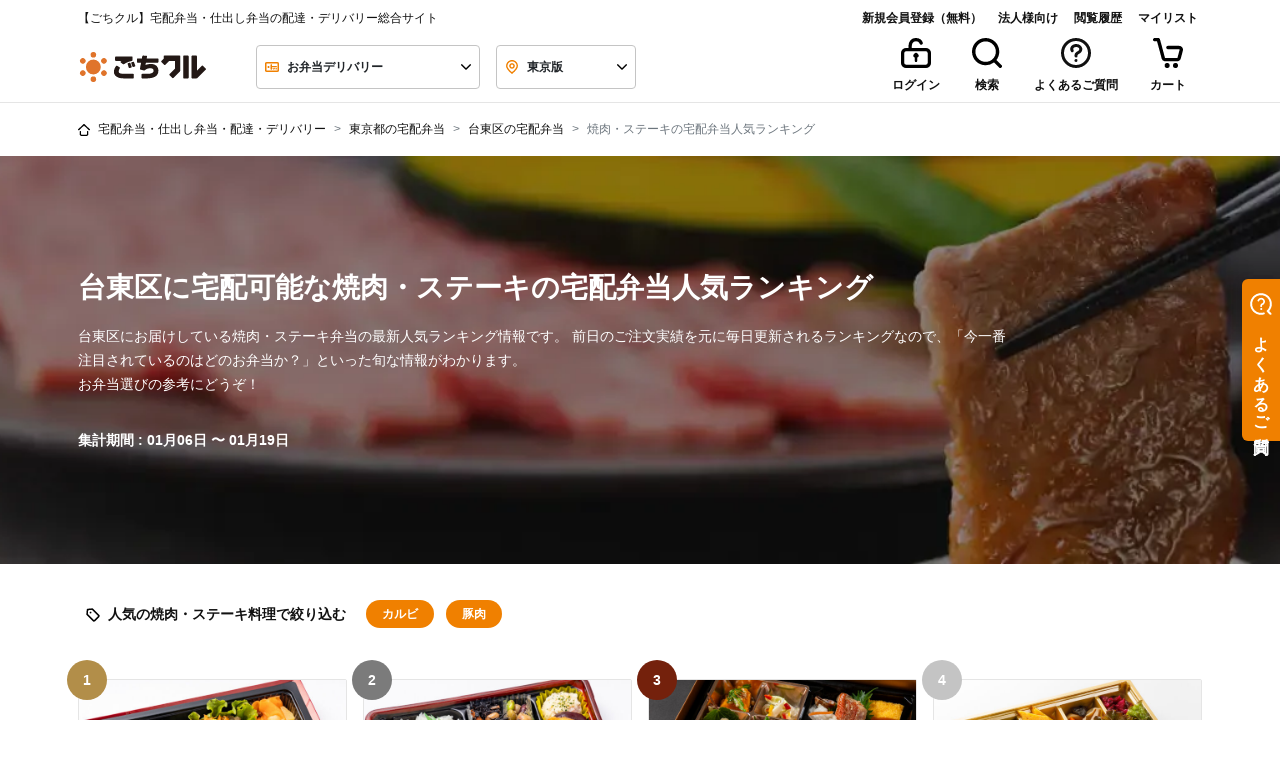

--- FILE ---
content_type: text/javascript
request_url: https://cdn.relationchat.jp/dist/assets/i18n-gBNpbr37.js
body_size: 7283
content:
import{ag as e,ae as t}from"./vendor-BSFLxCyw.js";const a={"business-hour":"営業時間","button-cancel":"キャンセル","button-close":"閉じる","button-end":"終了する","chat-ended":"こちらのチャットは終了しました","chat-ended-timeout":"一定期間が過ぎたため、このチャットは終了しました","chat-new-message":"新着メッセージ","contact-call":"電話","contact-facebook":"Facebook","contact-instagram":"Instagram","contact-line":"LINE","contact-mail":"メール","contact-other-contact":"他お問い合わせ窓口","date-ymd":"YYYY年M月D日","date-ymdhm":"YYYY年M月D日 HH:mm","dialog-chat-end-message":"チャットを終了すると、再開できません。\n終了してもよろしいですか？","dialog-chat-end-title":"チャットを終了します","editor-error-message":"{count}字以内で入力してください。","editor-placeholder":"入力してください","editor-tooltip":"訪問者が入力できるようになります。","error-occurred":"エラーが発生しました","error-retry-message":"ご不便をおかけして申し訳ありませんが、しばらく時間をおいてから再度お試しください。","file-add":"ファイルを追加","file-size":"サイズ：{size}","file-unsupported":"未対応のファイルです","form-company-name":"会社名","form-email-address":"メールアドレス","form-max-label":"最大値ラベル","form-min-label":"最小値ラベル","form-phone-number":"電話番号","form-preview-company-name":"株式会社ingage","form-preview-email":"contact@ingage.jp","form-preview-phone":"05031168373","form-preview-text":"入力内容が表示されます","form-preview-user-name":"ingage 太郎","form-required":"必須","form-save":"保存","form-unselected":"未選択","form-user-name":"名前","home-start-chat":"チャットをはじめる","inquiry-ended":"終了","inquiry-help-message":"何かお困りごとはありませんか？\nよろこんでお手伝いします！","inquiry-other-questions":"他にも確認したいことはありませんか？","inquiry-start-chat":"チャットをはじめる","inquiry-start-new":"新しくチャットをはじめる","inquiry-view-latest":"最新のチャットを見る","message-file-received":"ファイルを受信しました","message-file-sent":"ファイルを送信しました","message-form-received":"フォームを受信しました","message-form-sent":"フォームを送信しました","message-please-select":"選択してください",next:"次へ","preview-sample-message":"メッセージが入ります","preview-welcome-message":"ご訪問ありがとうございます！\n内容にあわせて担当オペレーターがご案内いたします💡\n\nどのようなご用件でしょうか？","profile-name-not-found":"名前が取得できませんでした。","questionnaire-alt-text":"アンケートの背景画像","questionnaire-start-button":"はじめる","questionnaire-title":"アンケート","scenario-more-info":"もっと知りたいことはございませんか？","scenario-start-chat":"チャットをはじめる","search-placeholder":"キーワードで検索","settings-environment":"環境設定","settings-notification-sound":"通知音","status-after-hours":"営業時間外","status-business-hours":"営業時間内","tab-chat":"チャット","tab-home":"ホーム","tab-settings":"設定","time-days-ago":"日前","time-hours-ago":"時間前","time-just-now":"たった今","time-minutes-ago":"分前","time-past-date":"過去の日時です","time-weeks-ago":"週間前","user-you":"あなた","validation-email-format":"正しいメールアドレス形式で入力してください。","validation-max-length":"{label}は{maxLength}字以内で入力してください。","validation-phone-format":"有効な電話番号を入力してください。","validation-required":"{label}は必須です。","weekday-fri":"金","weekday-mon":"月","weekday-sat":"土","weekday-sun":"日","weekday-thu":"木","weekday-tue":"火","weekday-wed":"水"};e("en",{"business-hour":"Business Hours","button-cancel":"Cancel","button-close":"Close","button-end":"End","chat-ended":"This chat has ended","chat-ended-timeout":"This chat has ended due to inactivity","chat-new-message":"New Message","contact-call":"Phone","contact-facebook":"Facebook","contact-instagram":"Instagram","contact-line":"LINE","contact-mail":"Email","contact-other-contact":"Other Contact Methods","date-ymd":"YYYY/M/D","date-ymdhm":"YYYY/M/D HH:mm","dialog-chat-end-message":"Once you end the chat, you cannot resume it.\nAre you sure you want to end it?","dialog-chat-end-title":"End Chat","editor-error-message":"{count} characters or less","editor-placeholder":"Please enter text","editor-tooltip":"Visitors will be able to input text.","error-occurred":"An error occurred","error-retry-message":"We apologize for the inconvenience. Please try again after a while.","file-add":"Add File","file-size":"Size: ","file-unsupported":"Unsupported file type","form-company-name":"Company Name","form-email-address":"Email Address","form-max-label":"Maximum Label","form-min-label":"Minimum Label","form-phone-number":"Phone Number","form-preview-company-name":"ingage Inc.","form-preview-email":"contact@ingage.jp","form-preview-phone":"05031168373","form-preview-text":"Input content will be displayed","form-preview-user-name":"ingage Taro","form-required":"Required","form-save":"Save","form-unselected":"Unselected","form-user-name":"Name","home-start-chat":"Start Chat","inquiry-ended":"Ended","inquiry-help-message":"Do you have any questions?\nWe would be happy to help!","inquiry-other-questions":"Do you have any other questions?","inquiry-start-chat":"Start Chat","inquiry-start-new":"Start New Chat","inquiry-view-latest":"View Latest Chat","message-file-received":"File received","message-file-sent":"File sent","message-form-received":"Form received","message-form-sent":"Form sent","message-please-select":"Please select",next:"Next","preview-sample-message":"Message will appear here","preview-welcome-message":"Thank you for visiting!\nOur operators will guide you according to your needs 💡\n\nHow can we help you?","profile-name-not-found":"Could not retrieve name.","questionnaire-alt-text":"Questionnaire background image","questionnaire-start-button":"Start","questionnaire-title":"Questionnaire","scenario-more-info":"Would you like to know more?","scenario-start-chat":"Start Chat","search-placeholder":"Search by keyword","settings-environment":"Environment Settings","settings-notification-sound":"Notification Sound","status-after-hours":"After Business Hours","status-business-hours":"During Business Hours","tab-chat":"Chat","tab-home":"Home","tab-settings":"Settings","time-days-ago":" days ago","time-hours-ago":" hours ago","time-just-now":"Just now","time-minutes-ago":" minutes ago","time-past-date":"Past date","time-weeks-ago":" weeks ago","user-you":"You","validation-email-format":"Please enter a valid email address.","validation-max-length":"{label} must be {maxLength} characters or less.","validation-phone-format":"Please enter a valid phone number.","validation-required":"{label} is required.","weekday-fri":"Fri","weekday-mon":"Mon","weekday-sat":"Sat","weekday-sun":"Sun","weekday-thu":"Thu","weekday-tue":"Tue","weekday-wed":"Wed"}),e("ja",a);const o=window.widgetConfig;t({fallbackLocale:"ja",initialLocale:(null==o?void 0:o.language)??"ja"});
